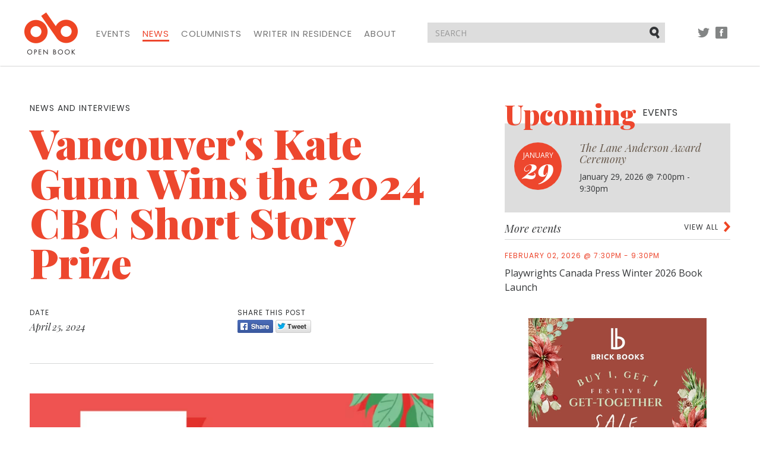

--- FILE ---
content_type: text/html; charset=utf-8
request_url: https://open-book.ca/index.php/News/Vancouver-s-Kate-Gunn-Wins-the-2024-CBC-Short-Story-Prize
body_size: 24341
content:
<!DOCTYPE html><html lang="en" class="no-js">
    <head>
        
        
    
    

                                        

<meta charset="utf-8">
<meta http-equiv="X-UA-Compatible" content="IE=edge">
<meta name="viewport" content="width=device-width, initial-scale=1">

<title>Vancouver's Kate Gunn Wins the 2024 CBC Short Story Prize | Open Book</title>
<meta name="description" content="Earlier today, CBC Books announced that author Kate Gunn of Vancouver has been named as the winner for the 2024 CBC Short Story Prize. Gunn’s story, Old ...">
<link rel="shortcut icon" type="image/x-icon" href="/extension/openbook/design/openbook/images/favicon.ico" />


    
<meta property="og:title" content="Vancouver's Kate Gunn Wins the 2024 CBC Short Story Prize" /><meta property="og:type" content="article" /><meta property="og:url" content="https://open-book.ca/index.php/News/Vancouver-s-Kate-Gunn-Wins-the-2024-CBC-Short-Story-Prize" /><meta property="og:image" content="https://open-book.ca/index.php/var/site/storage/images/news/vancouver-s-kate-gunn-wins-the-2024-cbc-short-story-prize/126596-1-eng-CA/Vancouver-s-Kate-Gunn-Wins-the-2024-CBC-Short-Story-Prize.jpg" />
<script type="text/javascript" src="/var/site/cache/public/javascript/21d2bfd42bee2b05b65df5aabae4c212.js" charset="utf-8"></script>

<!-- HTML5 shim and Respond.js for IE8 support of HTML5 elements and media queries -->
<!-- WARNING: Respond.js doesn't work if you view the page via file:// -->
<!--[if lt IE 9]>
    <script src="https://oss.maxcdn.com/html5shiv/3.7.2/html5shiv.min.js"></script>
    <script src="https://oss.maxcdn.com/respond/1.4.2/respond.min.js"></script>
<![endif]-->

<link href="https://fonts.googleapis.com/css?family=Open+Sans:300,400,400i,700,700i|Playfair+Display:400,400i,900,900i|Poppins:400,500" rel="stylesheet">
<link rel="stylesheet" type="text/css" href="/var/site/cache/public/stylesheets/f04e22f6c1d4998158a26d27572d0db7_all.css" />



<script>
  (function(i,s,o,g,r,a,m){i['GoogleAnalyticsObject']=r;i[r]=i[r]||function(){
  (i[r].q=i[r].q||[]).push(arguments)},i[r].l=1*new Date();a=s.createElement(o),
  m=s.getElementsByTagName(o)[0];a.async=1;a.src=g;m.parentNode.insertBefore(a,m)
  })(window,document,'script','https://www.google-analytics.com/analytics.js','ga');

  ga('create', 'UA-84472347-1', 'auto');
  ga('send', 'pageview');

</script>

    </head>

    <body>
        <nav class="navbar navbar-default">
    <div class="container">

        <!-- Brand and toggle get grouped for better mobile display -->
        <div class="navbar-header">
            <button type="button" class="navbar-toggle collapsed" data-toggle="collapse" data-target="#navbar-collapse" aria-expanded="false">
                <span class="sr-only">Toggle navigation</span>
                
                <span class="icon-bar"></span>
                <span class="icon-bar"></span>
                <span class="icon-bar"></span>
            </button>
            <a class="navbar-brand" href="/index.php">
                <img src="/extension/openbook/design/openbook/images/structural/logo.png" alt="Open Book">
            </a>
        </div>

        <!-- Collect the nav links, forms, and other content for toggling -->
        <div class="collapse navbar-collapse" id="navbar-collapse">
                        <ul class="nav navbar-nav">
                <li><a href="/index.php/Events">Events</a></li>
                <li class="active"><a href="/index.php/News">News</a></li>
                <li><a href="/index.php/Columnists">Columnists</a></li>
                <li><a href="/index.php/Writer-in-Residence">Writer in Residence</a></li>
                
                <li><a href="/index.php/About">About</a></li>
            </ul>

            <ul class="nav navbar-nav navbar-right social">
                <li class="tw"><a href="//twitter.com/openbookON">Twitter</a></li>
                <li class="fb"><a href="//facebook.com/openbookON">Facebook</a></li>
            </ul>

        </div><!-- /.navbar-collapse -->

        <form action="/index.php/content/search" method="get" class="navbar-form navbar-right">
            <div class="form-group">
                <input type="text" name="SearchText" class="form-control" placeholder="SEARCH">
                <button type="submit" class="btn btn-default">Submit</button>
            </div>
        </form>

        <ul class="nav navbar-nav navbar-right social social-pre-bp visible-sm">
            <li class="tw"><a href="//twitter.com/openbookON">Twitter</a></li>
            <li class="fb"><a href="//facebook.com/openbookON">Facebook</a></li>
        </ul>

    </div><!-- /.container -->
</nav>
            
        <div class="container">
    <div class="row">
        <div class="left-col col-md-7 col-sm-8">
            <article>
                <header>
                                            <div class="category">News and Interviews</div>
                    
                    <h1>Vancouver's Kate Gunn Wins the 2024 CBC Short Story Prize</h1>
                    
                    
                    <div class="details row">
                        <div class="post-date">
                                                                                            <div class="title">Date</div>
                                <div class="content">April 25, 2024</div>
                                                    </div>

                        <div class="share push-md-3">
                            <div class="title">Share this post</div>
                            <div class="content">
                                <a href="//facebook.com/sharer.php?u=https%3A%2F%2Fopen-book.ca%2Findex.php%2FNews%2FVancouver-s-Kate-Gunn-Wins-the-2024-CBC-Short-Story-Prize&t=Vancouver%27s+Kate+Gunn+Wins+the+2024+CBC+Short+Story+Prize" class="share-btn fb" aria-label="Facebook" target="_blank">Share</a>
<a href="//twitter.com/intent/tweet?via=openbookON&text=Vancouver%27s+Kate+Gunn+Wins+the+2024+CBC+Short+Story+Prize&url=https%3A%2F%2Fopen-book.ca%2Findex.php%2FNews%2FVancouver-s-Kate-Gunn-Wins-the-2024-CBC-Short-Story-Prize" class="share-btn twitter" aria-label="Twitter" target="_blank">Tweet</a>                            </div>
                        </div>
                    </div>
                </header>

                                
<div class="object-center">
<div class="content-view-embeddedmedia">
<div class="class-image">

<div class="attribute-image">
<p>      

    
        
                                                                                                                        <img src="/var/site/storage/images/media/images/cbc-short-story-prize/126601-1-eng-CA/CBC-Short-Story-Prize.jpg" width="1555" height="876" alt="CBC Short Story Prize - Graphic of typewriter and at left over pink background with text and CBC logo to right of banner with leaves above." title="CBC Short Story Prize - Graphic of typewriter and at left over pink background with text and CBC logo to right of banner with leaves above."></p>
</div>
</div>
</div>

</div>
<p>Earlier today, <a href="http://cbcbooks.ca/" target="_blank">CBC Books</a> announced that author <b>Kate Gunn</b> of Vancouver has been named as the winner for the 2024 CBC Short Story Prize. Gunn’s story, <a href="https://www.cbc.ca/books/literaryprizes/old-bones-by-kate-gunn-1.7167830" target="_blank">Old Bones</a>, was selected from more than 2,000 entries.</p>
<p>The annual award has a prestigious past, with previous winners including <a href="http://cbc.ca/1.4892991" target="_self">David Bergen</a>, <a href="https://www.cbc.ca/1.4720939" target="_self">Michael Ondaatje</a>, <a href="https://www.cbc.ca/1.4771784" target="_self">Carol Shields</a> and <a href="https://www.cbc.ca/1.4034850" target="_self">Michael Winter</a>. It is part of a group of <a href="https://www.cbc.ca/books/literaryprizes" target="_self">CBC Literary Prizes</a> that have been recognizing Canadian writers since 1979. </p>
<p>The four runners-up for the 2024 CBC Short Story Prize, who will each receive $1,000 from the <a href="https://canadacouncil.ca/" target="_blank">Canada Council for the Arts</a>, are: <b>Miriam Ho Nga Wai</b> of Toronto for <a href="https://www.cbc.ca/books/literaryprizes/lamentations-by-miriam-ho-nga-wai-1.7167832" target="_blank">Lamentations</a>; <b>Zilla Jones</b> of Winnipeg for <a href="https://www.cbc.ca/books/literaryprizes/how-to-make-a-friend-by-zilla-jones-1.7167834" target="_blank">How to Make a Friend</a>; <b>Kailash Srinivasan</b> of North Vancouver, B.C. for <a href="https://www.cbc.ca/books/literaryprizes/the-baby-by-kailash-srinivasan-1.7167851" target="_blank">The Baby</a>; and <b>Carley Thorne</b> of Toronto for <a href="https://www.cbc.ca/books/literaryprizes/permission-to-pause-by-carley-thorne-1.7167855" target="_blank">Permission to Pause</a>.</p>
<p>As the grand-prize winner, Gunn will receive $6,000 from the <a href="https://canadacouncil.ca/" target="_blank">Canada Council for the Arts</a>, a two-week writing residency at <a href="https://www.banffcentre.ca/" target="_blank">Banff Centre for Arts and Creativity</a> and the publication of her work on <a href="https://www.cbc.ca/books" target="_blank">CBC Books</a>. </p>
<p>The 2024 CBC Short Story Prize jurors were <b><a href="https://www.cbc.ca/books/literaryprizes/suzette-mayr-kevin-chong-and-ashley-audrain-to-judge-2024-cbc-short-story-prize-1.6991605" target="_blank">Suzette Mayr, Kevin Chong, and Ashley Audrain</a></b>.</p>
                    <div class="row blog-cta">
                        <div class="subscribe col-md-offset-2 col-md-8">
                            <h2>Your CanLit News</h2>
                            <p>Subscribe to Open Book&rsquo;s newsletter to get local book events, literary content, writing tips, and more in your inbox</p>
                                <form action="//openbooktoronto.us7.list-manage.com/subscribe/post?u=8ceb87631f9d9f1c897452e3d&amp;id=3439e8fec8" method="post" id="mc-embedded-subscribe-form-blogpost" name="mc-embedded-subscribe-form" class="validate" target="_blank" novalidate>
    <div class="form-group">
        <label class="sr-only" for="mce-EMAIL">Email address</label>
        <input type="email" name="EMAIL" class="form-control" id="mce-EMAIL-blogpost" placeholder="Your email address">
    </div>

    <div class="checkbox">
        <input type="checkbox" value="1" name="group[10553][1]" id="mce-group[10553]-10553-0-blogpost">
        <label for="mce-group[10553]-10553-0-blogpost">I consent to be sent email from the Open Book Foundation</label>
    </div>
    <div style="position: absolute; left: -5000px;" aria-hidden="true"><input type="text" name="b_8ceb87631f9d9f1c897452e3d_3439e8fec8" tabindex="-1" value=""></div>
    <button type="submit" class="btn btn-primary" id="mc-embedded-subscribe-blogpost">Sign Up</button>
</form>                        </div>
                    </div>
                


                

                
                <footer>
                    <div class="details row">
                        <div class="tags">
                            <div class="title">Tags</div>
                            <div class="content">
                                <ul>
                                                                        
            <li><a href="/index.php/tags/view/Main+tags/CBC+Short+Story+Prize">CBC Short Story Prize</a></li>
            <li><a href="/index.php/tags/view/Main+tags/CBC">CBC</a></li>
            <li><a href="/index.php/tags/view/Main+tags/Prizes">Prizes</a></li>
            <li><a href="/index.php/tags/view/Main+tags/Short+Fiction">Short Fiction</a></li>
            <li><a href="/index.php/tags/view/Main+tags/Kate+Gunn">Kate Gunn</a></li>
                                    </ul>
                            </div>
                        </div>
                    </div>
                </footer>
            </article>
        </div>

        <div class="right-col col-md-4 col-md-push-1 col-sm-4">
                                    <div class="item ad visible-xs">
                    <a href="https://www.brickbooks.ca/festive-get-together-sale/" target="_blank">
                

    
        
                                                                                                                        <img src="/var/site/storage/images/media/multimedia/ads/brick-assembly-december-2025-ad/142235-1-eng-CA/Brick-Assembly-December-2025-Ad.jpg" width="300" height="250"  alt="A festive promotional graphic with a warm reddish-brown background. On the left and right edges are illustrated holiday florals featuring red poinsettias, pine branches, berries, and greenery. Centered text reads: “Brick Books” beneath a stylized “bb” logo; “Buy 1, Get 1 Festive Get-Together Sale”; and at the bottom, “Assembly Press” with a small bell icon." title="A festive promotional graphic with a warm reddish-brown background. On the left and right edges are illustrated holiday florals featuring red poinsettias, pine branches, berries, and greenery. Centered text reads: “Brick Books” beneath a stylized “bb” logo; “Buy 1, Get 1 Festive Get-Together Sale”; and at the bottom, “Assembly Press” with a small bell icon.">
            
    
                        </a>
            </div><div class="row">
                
    <div class="item upcoming-events col-xs-12">
        <h2>Upcoming <span>events</span></h2>
                            <div class="featured">
    <div class="featured-date">
        <span class="month">January</span>
        <span class="day">29</span>
    </div>
    <h3><a href="/index.php/Events/The-Lane-Anderson-Award-Ceremony">The Lane Anderson Award Ceremony</a></h3>
    <div class="details">
        
                        January 29, 2026
                                    @ 7:00pm - 9:30pm
            </div>
</div>




                                        <div class="more-events">
                <header>
                    <a href="/index.php/Events" class="view-more">View all</a>
                    <h2>More events</h2>
                </header>
                                    <a href="/index.php/Events/Playwrights-Canada-Press-Winter-2026-Book-Launch" class="item">
    <div class="date">
        
                        February 02, 2026
                                    @ 7:30pm - 9:30pm
            </div>
    <h3>Playwrights Canada Press Winter 2026 Book Launch</h3>
    </a>                            </div>
            </div>    
                            <div class="item ad hidden-xs col-xs-12">
                    <a href="https://www.brickbooks.ca/festive-get-together-sale/" target="_blank">
                

    
        
                                                                                                                        <img src="/var/site/storage/images/media/multimedia/ads/brick-assembly-december-2025-ad/142235-1-eng-CA/Brick-Assembly-December-2025-Ad.jpg" width="300" height="250"  alt="A festive promotional graphic with a warm reddish-brown background. On the left and right edges are illustrated holiday florals featuring red poinsettias, pine branches, berries, and greenery. Centered text reads: “Brick Books” beneath a stylized “bb” logo; “Buy 1, Get 1 Festive Get-Together Sale”; and at the bottom, “Assembly Press” with a small bell icon." title="A festive promotional graphic with a warm reddish-brown background. On the left and right edges are illustrated holiday florals featuring red poinsettias, pine branches, berries, and greenery. Centered text reads: “Brick Books” beneath a stylized “bb” logo; “Buy 1, Get 1 Festive Get-Together Sale”; and at the bottom, “Assembly Press” with a small bell icon.">
            
    
                        </a>
            </div>    
                                                                    
    <div id="address-fb6163448e8ee0f2c11878721400d628-9f1f28d41c5ba84b4434283c6b7ec019">
        <div class="item blog-most-popular col-xs-12">
    <h2>Most popular <span>posts</span></h2>
    <div class="more-blog-most-popular">
                                        <a href="/index.php/Columnists/Why-Canada-Reads-Needs-Unhappy-Narratives" class="item">
                <div class="date">March 15, 2022</div>
                <h3>Why Canada Reads Needs Unhappy Narratives </h3>
                <p>
                    By
                    Shazia Hafiz Ramji
                </p>
                            </a>
                                <a href="/index.php/Columnists/6-Reasons-Why-Your-Kids-Book-Was-Rejected" class="item">
                <div class="date">June 21, 2022</div>
                <h3>6 Reasons Why Your Kids’ Book Was Rejected</h3>
                <p>
                    By
                    Vikki VanSickle
                </p>
                            </a>
                                <a href="/index.php/Writer-in-Residence/Archives/NShannacappo/Indigenous-Aboriginal-Indian-Native-canadian-and-being-a-poet" class="item">
                <div class="date">June 15, 2022</div>
                <h3>Indigenous, Aboriginal, Indian, Native canadian and  being a poet</h3>
                <p>
                    By
                    NShannacappo
                </p>
                            </a>
                                <a href="/index.php/News/Acclaimed-Calgary-Author-Suzette-Mayr-Wins-2022-Scotiabank-Giller-Prize-for-Her-Sixth-Novel" class="item">
                <div class="date">November 08, 2022</div>
                <h3>Acclaimed Calgary Author Suzette Mayr Wins 2022 Scotiabank Giller Prize for Her Sixth Novel</h3>
                <p>
                    Submitted by
                    Grace
                </p>
                            </a>
                                <a href="/index.php/News/Governor-General-s-Literary-Award-Winners-Revealed-with-Wins-for-Sheila-Heti-and-Eli-Baxter" class="item">
                <div class="date">November 16, 2022</div>
                <h3>Governor General's Literary Award Winners Revealed with Wins for Sheila Heti and Eli Baxter</h3>
                <p>
                    Submitted by
                    Grace
                </p>
                            </a>
            </div>
</div>    </div>
    <div class="block-separator"></div>
                                        
                                        <div class="item ad hidden-xs col-xs-12 bm">
                    <a href="https://contact.copywell.com/book-printing/" target="_blank">
                

    
        
                                                                                                                        <img src="/var/site/storage/images/media/multimedia/ads/copywell-ad/139814-4-eng-CA/Copywell-Ad.jpg" width="300" height="235"  alt="Copywell Ad" title="Copywell Ad">
            
    
                        </a>
            </div>                            <div class="item ad hidden-xs col-xs-12 bm">
                    <a href="https://kids.49thshelf.com/" target="_blank">
                

    
        
                                                                                                                        <img src="/var/site/storage/images/media/multimedia/ads/november-2025-49th-shelf-kids-ad/141996-1-eng-CA/November-2025-49th-Shelf-Kids-ad.png" width="300" height="250"  alt="November 2025 49th Shelf Kids ad" title="November 2025 49th Shelf Kids ad">
            
    
                        </a>
            </div>            </div>        </div>
    </div>
</div>

        <footer>

    <div class="container">
        <div class="footer-top row">

            <div class="col-md-2">
                <a href="/index.php" class="footer-logo">
                    <img src="/extension/openbook/design/openbook/images/structural/logo.png" alt="Open Book">
                </a>
            </div>

            <div class="col-md-7">
                                <ul class="footer-nav">
                    <li><a href="/index.php/Events">Events</a></li>
                    <li class="active"><a href="/index.php/News">News</a></li>
                    <li><a href="/index.php/Columnists">Columnists</a></li>
                    <li><a href="/index.php/Writer-in-Residence">Writer in Residence</a></li>
                    
                    <li><a href="/index.php/About">About</a></li>
                </ul>

                <div class="row">

                    <div class="powered-by col-sm-2">
                        <div>Powered by</div>
                        <a href="http://49thshelf.com"><img src="/extension/openbook/design/openbook/images/structural/49th-shelf.png" alt="49th shelf"></a>
                    </div>

                    <div class="supported-by col-sm-10">
                        <div>Generously supported by</div>

                        <ul>
                            <li class="onc"><a href="http://www.ontariocreates.ca" target="blank"><img src="/extension/openbook/design/openbook/images/structural/ontario-creates-logo.png" alt="Ontario Creates"></a></li>
                            <li class="ca"><a href="https://www.canada.ca"><img src="/extension/openbook/design/openbook/images/structural/canada-logo.png" alt="Canada"></a></li>
                            <li class="on"><a href="http://ontario.ca"><img src="/extension/openbook/design/openbook/images/structural/on-logo.png" alt="Ontario"></a></li>
                            <li class="oac"><a href="http://www.arts.on.ca"><img src="/extension/openbook/design/openbook/images/structural/oac-logo.png" alt="Ontario Arts Council"></a></li>
                            <li class="tac"><a href="http://www.torontoartscouncil.org/home"><img src="/extension/openbook/design/openbook/images/structural/tac-logo.png" alt="Toronto Arts Council | Funded by the City of Toronto"></a></li>
                        </ul>
                    </div>

                </div>

            </div>

            <div class="col-md-3 join">
                <h2>Join Our Mailing List</h2>

                    <form action="//openbooktoronto.us7.list-manage.com/subscribe/post?u=8ceb87631f9d9f1c897452e3d&amp;id=3439e8fec8" method="post" id="mc-embedded-subscribe-form-footer" name="mc-embedded-subscribe-form" class="validate" target="_blank" novalidate>
    <div class="form-group">
        <label class="sr-only" for="mce-EMAIL">Email address</label>
        <input type="email" name="EMAIL" class="form-control" id="mce-EMAIL-footer" placeholder="Your email address">
    </div>

    <div class="checkbox">
        <input type="checkbox" value="1" name="group[10553][1]" id="mce-group[10553]-10553-0-footer">
        <label for="mce-group[10553]-10553-0-footer">I consent to be sent email from the Open Book Foundation</label>
    </div>
    <div style="position: absolute; left: -5000px;" aria-hidden="true"><input type="text" name="b_8ceb87631f9d9f1c897452e3d_3439e8fec8" tabindex="-1" value=""></div>
    <button type="submit" class="btn btn-primary" id="mc-embedded-subscribe-footer">Sign Up</button>
</form>            </div>

        </div>
    </div>

    <div class="footer-bottom">
        <div class="container">
            <div class="row">

                <div class="col-sm-2">
                    <ul class="social">
                        <li class="tw"><a href="//twitter.com/openbookON">Twitter</a></li>
                        <li class="fb"><a href="//facebook.com/openbookON">Facebook</a></li>
                    </ul>
                </div>

                <div class="col-md-7 col-sm-5">
                    <p>&copy; 2026 Open Book. All rights reserved.</p>
                </div>

                <div class="col-md-3 col-sm-5">
                    <ul class="legal">
                        <li><a href=/Contact-us>Contact Us</a></li>
                    </ul>
                </div>

            </div>
        </div>
    </div>

</footer>
        <script type="text/javascript" src="/var/site/cache/public/javascript/d0dac90ce9cf930698361eb993ba7145.js" charset="utf-8"></script>
    </body>
</html>